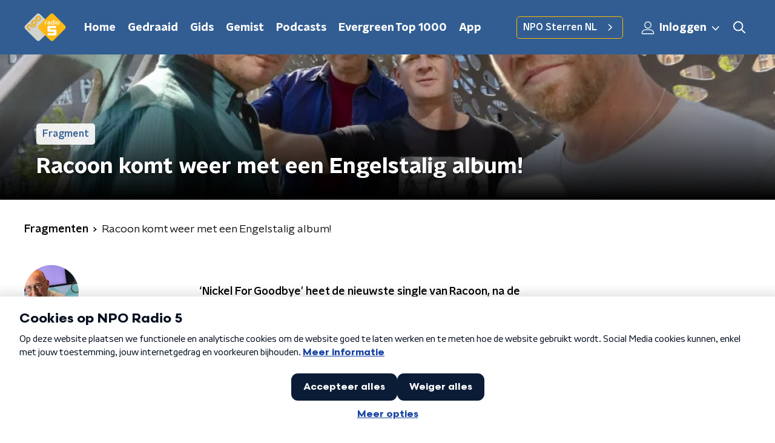

--- FILE ---
content_type: application/javascript
request_url: https://www.nporadio5.nl/_next/static/chunks/e44137f9-8c08b1b58871cfff.js
body_size: 1481
content:
"use strict";(self.webpackChunk_N_E=self.webpackChunk_N_E||[]).push([[6968],{84022:function(C,c,L){L.d(c,{EwC:function(){return f},ILF:function(){return i},SJh:function(){return n},b7W:function(){return e}});var n={prefix:"fas",iconName:"arrow-right-from-bracket",icon:[512,512,["sign-out"],"f08b","M160 416H96c-17.67 0-32-14.33-32-32V128c0-17.67 14.33-32 32-32h64c17.67 0 32-14.33 32-32S177.7 32 160 32H96C42.98 32 0 74.98 0 128v256c0 53.02 42.98 96 96 96h64c17.67 0 32-14.33 32-32S177.7 416 160 416zM502.6 233.4l-128-128c-12.51-12.51-32.76-12.49-45.25 0c-12.5 12.5-12.5 32.75 0 45.25L402.8 224H192C174.3 224 160 238.3 160 256s14.31 32 32 32h210.8l-73.38 73.38c-12.5 12.5-12.5 32.75 0 45.25s32.75 12.5 45.25 0l128-128C515.1 266.1 515.1 245.9 502.6 233.4z"]},r={prefix:"fas",iconName:"gear",icon:[512,512,[9881,"cog"],"f013","M495.9 166.6C499.2 175.2 496.4 184.9 489.6 191.2L446.3 230.6C447.4 238.9 448 247.4 448 256C448 264.6 447.4 273.1 446.3 281.4L489.6 320.8C496.4 327.1 499.2 336.8 495.9 345.4C491.5 357.3 486.2 368.8 480.2 379.7L475.5 387.8C468.9 398.8 461.5 409.2 453.4 419.1C447.4 426.2 437.7 428.7 428.9 425.9L373.2 408.1C359.8 418.4 344.1 427 329.2 433.6L316.7 490.7C314.7 499.7 307.7 506.1 298.5 508.5C284.7 510.8 270.5 512 255.1 512C241.5 512 227.3 510.8 213.5 508.5C204.3 506.1 197.3 499.7 195.3 490.7L182.8 433.6C167 427 152.2 418.4 138.8 408.1L83.14 425.9C74.3 428.7 64.55 426.2 58.63 419.1C50.52 409.2 43.12 398.8 36.52 387.8L31.84 379.7C25.77 368.8 20.49 357.3 16.06 345.4C12.82 336.8 15.55 327.1 22.41 320.8L65.67 281.4C64.57 273.1 64 264.6 64 256C64 247.4 64.57 238.9 65.67 230.6L22.41 191.2C15.55 184.9 12.82 175.3 16.06 166.6C20.49 154.7 25.78 143.2 31.84 132.3L36.51 124.2C43.12 113.2 50.52 102.8 58.63 92.95C64.55 85.8 74.3 83.32 83.14 86.14L138.8 103.9C152.2 93.56 167 84.96 182.8 78.43L195.3 21.33C197.3 12.25 204.3 5.04 213.5 3.51C227.3 1.201 241.5 0 256 0C270.5 0 284.7 1.201 298.5 3.51C307.7 5.04 314.7 12.25 316.7 21.33L329.2 78.43C344.1 84.96 359.8 93.56 373.2 103.9L428.9 86.14C437.7 83.32 447.4 85.8 453.4 92.95C461.5 102.8 468.9 113.2 475.5 124.2L480.2 132.3C486.2 143.2 491.5 154.7 495.9 166.6V166.6zM256 336C300.2 336 336 300.2 336 255.1C336 211.8 300.2 175.1 256 175.1C211.8 175.1 176 211.8 176 255.1C176 300.2 211.8 336 256 336z"]},e=r,f={prefix:"fas",iconName:"star-exclamation",icon:[576,512,[],"f2f3","M288.1-.0391C300.4-.0391 311.6 6.954 316.9 17.97L381.2 150.3L524.9 171.5C536.8 173.2 546.8 181.6 550.6 193.1C554.4 204.7 551.3 217.3 542.7 225.9L438.5 328.1L463.1 474.7C465.1 486.7 460.2 498.9 450.2 506C440.3 513.1 427.2 514 416.5 508.3L288.1 439.8L159.8 508.3C149 514 135.9 513.1 126 506C116.1 498.9 111.1 486.7 113.2 474.7L137.8 328.1L33.58 225.9C24.97 217.3 21.91 204.7 25.69 193.1C29.46 181.6 39.43 173.2 51.42 171.5L195 150.3L259.4 17.97C264.7 6.954 275.9-.0391 288.1-.0391H288.1zM264 152V264C264 277.3 274.7 288 288 288C301.3 288 312 277.3 312 264V152C312 138.7 301.3 128 288 128C274.7 128 264 138.7 264 152zM288 320C270.3 320 256 334.3 256 352C256 369.7 270.3 384 288 384C305.7 384 320 369.7 320 352C320 334.3 305.7 320 288 320z"]},i={prefix:"fas",iconName:"user",icon:[448,512,[62144,128100],"f007","M224 256c70.7 0 128-57.31 128-128s-57.3-128-128-128C153.3 0 96 57.31 96 128S153.3 256 224 256zM274.7 304H173.3C77.61 304 0 381.6 0 477.3c0 19.14 15.52 34.67 34.66 34.67h378.7C432.5 512 448 496.5 448 477.3C448 381.6 370.4 304 274.7 304z"]}}}]);